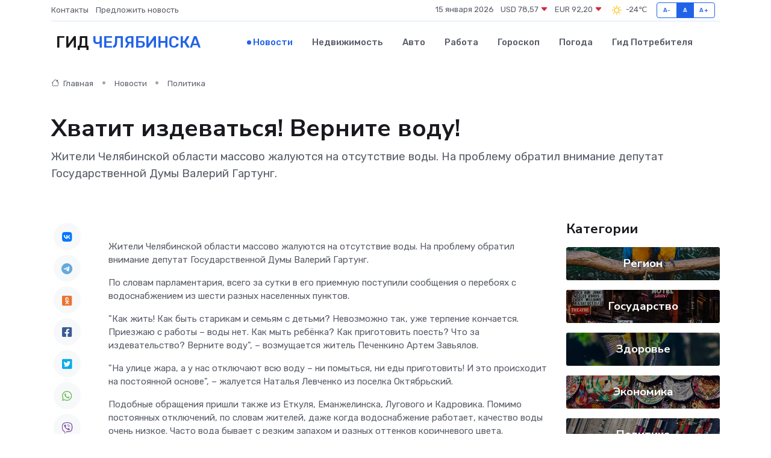

--- FILE ---
content_type: text/html; charset=UTF-8
request_url: https://prochelyabinsk.ru/news/politika/hvatit-izdevatsya-vernite-vodu.htm
body_size: 9659
content:
<!DOCTYPE html>
<html lang="ru">
<head>
	<meta charset="utf-8">
	<meta name="csrf-token" content="w5Y7mKPOQp2c1MH6BJ5B7PSAzv22H7fCzsu8XcEN">
    <meta http-equiv="X-UA-Compatible" content="IE=edge">
    <meta name="viewport" content="width=device-width, initial-scale=1">
    <title>Хватит издеваться! Верните воду! - новости Челябинска</title>
    <meta name="description" property="description" content="Жители Челябинской области массово жалуются на отсутствие воды. На проблему обратил внимание депутат Государственной Думы Валерий Гартунг.">
    
    <meta property="fb:pages" content="105958871990207" />
    <link rel="shortcut icon" type="image/x-icon" href="https://prochelyabinsk.ru/favicon.svg">
    <link rel="canonical" href="https://prochelyabinsk.ru/news/politika/hvatit-izdevatsya-vernite-vodu.htm">
    <link rel="preconnect" href="https://fonts.gstatic.com">
    <link rel="dns-prefetch" href="https://fonts.googleapis.com">
    <link rel="dns-prefetch" href="https://pagead2.googlesyndication.com">
    <link rel="dns-prefetch" href="https://res.cloudinary.com">
    <link href="https://fonts.googleapis.com/css2?family=Nunito+Sans:wght@400;700&family=Rubik:wght@400;500;700&display=swap" rel="stylesheet">
    <link rel="stylesheet" type="text/css" href="https://prochelyabinsk.ru/assets/font-awesome/css/all.min.css">
    <link rel="stylesheet" type="text/css" href="https://prochelyabinsk.ru/assets/bootstrap-icons/bootstrap-icons.css">
    <link rel="stylesheet" type="text/css" href="https://prochelyabinsk.ru/assets/tiny-slider/tiny-slider.css">
    <link rel="stylesheet" type="text/css" href="https://prochelyabinsk.ru/assets/glightbox/css/glightbox.min.css">
    <link rel="stylesheet" type="text/css" href="https://prochelyabinsk.ru/assets/plyr/plyr.css">
    <link id="style-switch" rel="stylesheet" type="text/css" href="https://prochelyabinsk.ru/assets/css/style.css">
    <link rel="stylesheet" type="text/css" href="https://prochelyabinsk.ru/assets/css/style2.css">

    <meta name="twitter:card" content="summary">
    <meta name="twitter:site" content="@mysite">
    <meta name="twitter:title" content="Хватит издеваться! Верните воду! - новости Челябинска">
    <meta name="twitter:description" content="Жители Челябинской области массово жалуются на отсутствие воды. На проблему обратил внимание депутат Государственной Думы Валерий Гартунг.">
    <meta name="twitter:creator" content="@mysite">
    <meta name="twitter:image:src" content="https://res.cloudinary.com/dfipchlpf/image/upload/xgflqmurtellwpkh3ooj">
    <meta name="twitter:domain" content="prochelyabinsk.ru">
    <meta name="twitter:card" content="summary_large_image" /><meta name="twitter:image" content="https://res.cloudinary.com/dfipchlpf/image/upload/xgflqmurtellwpkh3ooj">

    <meta property="og:url" content="http://prochelyabinsk.ru/news/politika/hvatit-izdevatsya-vernite-vodu.htm">
    <meta property="og:title" content="Хватит издеваться! Верните воду! - новости Челябинска">
    <meta property="og:description" content="Жители Челябинской области массово жалуются на отсутствие воды. На проблему обратил внимание депутат Государственной Думы Валерий Гартунг.">
    <meta property="og:type" content="website">
    <meta property="og:image" content="https://res.cloudinary.com/dfipchlpf/image/upload/xgflqmurtellwpkh3ooj">
    <meta property="og:locale" content="ru_RU">
    <meta property="og:site_name" content="Гид Челябинска">
    

    <link rel="image_src" href="https://res.cloudinary.com/dfipchlpf/image/upload/xgflqmurtellwpkh3ooj" />

    <link rel="alternate" type="application/rss+xml" href="https://prochelyabinsk.ru/feed" title="Челябинск: гид, новости, афиша">
        <script async src="https://pagead2.googlesyndication.com/pagead/js/adsbygoogle.js"></script>
    <script>
        (adsbygoogle = window.adsbygoogle || []).push({
            google_ad_client: "ca-pub-0899253526956684",
            enable_page_level_ads: true
        });
    </script>
        
    
    
    
    <script>if (window.top !== window.self) window.top.location.replace(window.self.location.href);</script>
    <script>if(self != top) { top.location=document.location;}</script>

<!-- Google tag (gtag.js) -->
<script async src="https://www.googletagmanager.com/gtag/js?id=G-71VQP5FD0J"></script>
<script>
  window.dataLayer = window.dataLayer || [];
  function gtag(){dataLayer.push(arguments);}
  gtag('js', new Date());

  gtag('config', 'G-71VQP5FD0J');
</script>
</head>
<body>
<script type="text/javascript" > (function(m,e,t,r,i,k,a){m[i]=m[i]||function(){(m[i].a=m[i].a||[]).push(arguments)}; m[i].l=1*new Date();k=e.createElement(t),a=e.getElementsByTagName(t)[0],k.async=1,k.src=r,a.parentNode.insertBefore(k,a)}) (window, document, "script", "https://mc.yandex.ru/metrika/tag.js", "ym"); ym(54009475, "init", {}); ym(86840228, "init", { clickmap:true, trackLinks:true, accurateTrackBounce:true, webvisor:true });</script> <noscript><div><img src="https://mc.yandex.ru/watch/54009475" style="position:absolute; left:-9999px;" alt="" /><img src="https://mc.yandex.ru/watch/86840228" style="position:absolute; left:-9999px;" alt="" /></div></noscript>
<script type="text/javascript">
    new Image().src = "//counter.yadro.ru/hit?r"+escape(document.referrer)+((typeof(screen)=="undefined")?"":";s"+screen.width+"*"+screen.height+"*"+(screen.colorDepth?screen.colorDepth:screen.pixelDepth))+";u"+escape(document.URL)+";h"+escape(document.title.substring(0,150))+";"+Math.random();
</script>
<!-- Rating@Mail.ru counter -->
<script type="text/javascript">
var _tmr = window._tmr || (window._tmr = []);
_tmr.push({id: "3138453", type: "pageView", start: (new Date()).getTime()});
(function (d, w, id) {
  if (d.getElementById(id)) return;
  var ts = d.createElement("script"); ts.type = "text/javascript"; ts.async = true; ts.id = id;
  ts.src = "https://top-fwz1.mail.ru/js/code.js";
  var f = function () {var s = d.getElementsByTagName("script")[0]; s.parentNode.insertBefore(ts, s);};
  if (w.opera == "[object Opera]") { d.addEventListener("DOMContentLoaded", f, false); } else { f(); }
})(document, window, "topmailru-code");
</script><noscript><div>
<img src="https://top-fwz1.mail.ru/counter?id=3138453;js=na" style="border:0;position:absolute;left:-9999px;" alt="Top.Mail.Ru" />
</div></noscript>
<!-- //Rating@Mail.ru counter -->

<header class="navbar-light navbar-sticky header-static">
    <div class="navbar-top d-none d-lg-block small">
        <div class="container">
            <div class="d-md-flex justify-content-between align-items-center my-1">
                <!-- Top bar left -->
                <ul class="nav">
                    <li class="nav-item">
                        <a class="nav-link ps-0" href="https://prochelyabinsk.ru/contacts">Контакты</a>
                    </li>
                    <li class="nav-item">
                        <a class="nav-link ps-0" href="https://prochelyabinsk.ru/sendnews">Предложить новость</a>
                    </li>
                    
                </ul>
                <!-- Top bar right -->
                <div class="d-flex align-items-center">
                    
                    <ul class="list-inline mb-0 text-center text-sm-end me-3">
						<li class="list-inline-item">
							<span>15 января 2026</span>
						</li>
                        <li class="list-inline-item">
                            <a class="nav-link px-0" href="https://prochelyabinsk.ru/currency">
                                <span>USD 78,57 <i class="bi bi-caret-down-fill text-danger"></i></span>
                            </a>
						</li>
                        <li class="list-inline-item">
                            <a class="nav-link px-0" href="https://prochelyabinsk.ru/currency">
                                <span>EUR 92,20 <i class="bi bi-caret-down-fill text-danger"></i></span>
                            </a>
						</li>
						<li class="list-inline-item">
                            <a class="nav-link px-0" href="https://prochelyabinsk.ru/pogoda">
                                <svg xmlns="http://www.w3.org/2000/svg" width="25" height="25" viewBox="0 0 30 30"><path fill="#FFC000" fill-rule="evenodd" d="M11.081 10.02L9.667 8.606a.5.5 0 0 0-.707 0l-.354.353a.502.502 0 0 0 0 .708l1.414 1.414a.502.502 0 0 0 .708 0l.353-.354a.5.5 0 0 0 0-.707m11.313 11.313l-1.414-1.414a.5.5 0 0 0-.707 0l-.353.354a.5.5 0 0 0 0 .707l1.414 1.414a.5.5 0 0 0 .707 0l.353-.353a.5.5 0 0 0 0-.708m-11.313-1.06l-.353-.354a.502.502 0 0 0-.708 0l-1.414 1.414a.502.502 0 0 0 0 .708l.354.353a.5.5 0 0 0 .707 0l1.414-1.414a.5.5 0 0 0 0-.707M22.394 8.959l-.353-.353a.5.5 0 0 0-.707 0L19.92 10.02a.5.5 0 0 0 0 .707l.353.354a.5.5 0 0 0 .707 0l1.414-1.414a.5.5 0 0 0 0-.708M8.5 14.75h-2a.5.5 0 0 0-.5.5v.5a.5.5 0 0 0 .5.5h2a.5.5 0 0 0 .5-.5v-.5a.5.5 0 0 0-.5-.5m16 0h-2a.5.5 0 0 0-.5.5v.5a.5.5 0 0 0 .5.5h2a.5.5 0 0 0 .5-.5v-.5a.5.5 0 0 0-.5-.5M15.75 22h-.5a.5.5 0 0 0-.5.5v2a.5.5 0 0 0 .5.5h.5a.5.5 0 0 0 .5-.5v-2a.5.5 0 0 0-.5-.5m0-16h-.5a.5.5 0 0 0-.5.5v2a.5.5 0 0 0 .5.5h.5a.5.5 0 0 0 .5-.5v-2a.5.5 0 0 0-.5-.5M10 15.5a5.5 5.5 0 1 0 11 0 5.5 5.5 0 0 0-11 0zm5.5-4c2.206 0 4 1.794 4 4s-1.794 4-4 4c-2.205 0-4-1.794-4-4s1.795-4 4-4zM0 0v30V0zm30 0v30V0z"></path></svg>
                                <span>-24&#8451;</span>
                            </a>
						</li>
					</ul>

                    <!-- Font size accessibility START -->
                    <div class="btn-group me-2" role="group" aria-label="font size changer">
                        <input type="radio" class="btn-check" name="fntradio" id="font-sm">
                        <label class="btn btn-xs btn-outline-primary mb-0" for="font-sm">A-</label>

                        <input type="radio" class="btn-check" name="fntradio" id="font-default" checked>
                        <label class="btn btn-xs btn-outline-primary mb-0" for="font-default">A</label>

                        <input type="radio" class="btn-check" name="fntradio" id="font-lg">
                        <label class="btn btn-xs btn-outline-primary mb-0" for="font-lg">A+</label>
                    </div>

                    
                </div>
            </div>
            <!-- Divider -->
            <div class="border-bottom border-2 border-primary opacity-1"></div>
        </div>
    </div>

    <!-- Logo Nav START -->
    <nav class="navbar navbar-expand-lg">
        <div class="container">
            <!-- Logo START -->
            <a class="navbar-brand" href="https://prochelyabinsk.ru" style="text-align: end;">
                
                			<span class="ms-2 fs-3 text-uppercase fw-normal">Гид <span style="color: #2163e8;">Челябинска</span></span>
                            </a>
            <!-- Logo END -->

            <!-- Responsive navbar toggler -->
            <button class="navbar-toggler ms-auto" type="button" data-bs-toggle="collapse"
                data-bs-target="#navbarCollapse" aria-controls="navbarCollapse" aria-expanded="false"
                aria-label="Toggle navigation">
                <span class="text-body h6 d-none d-sm-inline-block">Menu</span>
                <span class="navbar-toggler-icon"></span>
            </button>

            <!-- Main navbar START -->
            <div class="collapse navbar-collapse" id="navbarCollapse">
                <ul class="navbar-nav navbar-nav-scroll mx-auto">
                                        <li class="nav-item"> <a class="nav-link active" href="https://prochelyabinsk.ru/news">Новости</a></li>
                                        <li class="nav-item"> <a class="nav-link" href="https://prochelyabinsk.ru/realty">Недвижимость</a></li>
                                        <li class="nav-item"> <a class="nav-link" href="https://prochelyabinsk.ru/auto">Авто</a></li>
                                        <li class="nav-item"> <a class="nav-link" href="https://prochelyabinsk.ru/job">Работа</a></li>
                                        <li class="nav-item"> <a class="nav-link" href="https://prochelyabinsk.ru/horoscope">Гороскоп</a></li>
                                        <li class="nav-item"> <a class="nav-link" href="https://prochelyabinsk.ru/pogoda">Погода</a></li>
                                        <li class="nav-item"> <a class="nav-link" href="https://prochelyabinsk.ru/poleznoe">Гид потребителя</a></li>
                                    </ul>
            </div>
            <!-- Main navbar END -->

            
        </div>
    </nav>
    <!-- Logo Nav END -->
</header>
    <main>
        <!-- =======================
                Main content START -->
        <section class="pt-3 pb-lg-5">
            <div class="container" data-sticky-container>
                <div class="row">
                    <!-- Main Post START -->
                    <div class="col-lg-9">
                        <!-- Categorie Detail START -->
                        <div class="mb-4">
							<nav aria-label="breadcrumb" itemscope itemtype="http://schema.org/BreadcrumbList">
								<ol class="breadcrumb breadcrumb-dots">
									<li class="breadcrumb-item" itemprop="itemListElement" itemscope itemtype="http://schema.org/ListItem">
										<meta itemprop="name" content="Гид Челябинска">
										<meta itemprop="position" content="1">
										<meta itemprop="item" content="https://prochelyabinsk.ru">
										<a itemprop="url" href="https://prochelyabinsk.ru">
										<i class="bi bi-house me-1"></i> Главная
										</a>
									</li>
									<li class="breadcrumb-item" itemprop="itemListElement" itemscope itemtype="http://schema.org/ListItem">
										<meta itemprop="name" content="Новости">
										<meta itemprop="position" content="2">
										<meta itemprop="item" content="https://prochelyabinsk.ru/news">
										<a itemprop="url" href="https://prochelyabinsk.ru/news"> Новости</a>
									</li>
									<li class="breadcrumb-item" aria-current="page" itemprop="itemListElement" itemscope itemtype="http://schema.org/ListItem">
										<meta itemprop="name" content="Политика">
										<meta itemprop="position" content="3">
										<meta itemprop="item" content="https://prochelyabinsk.ru/news/politika">
										<a itemprop="url" href="https://prochelyabinsk.ru/news/politika"> Политика</a>
									</li>
									<li aria-current="page" itemprop="itemListElement" itemscope itemtype="http://schema.org/ListItem">
									<meta itemprop="name" content="Хватит издеваться! Верните воду!">
									<meta itemprop="position" content="4" />
									<meta itemprop="item" content="https://prochelyabinsk.ru/news/politika/hvatit-izdevatsya-vernite-vodu.htm">
									</li>
								</ol>
							</nav>
						
                        </div>
                    </div>
                </div>
                <div class="row align-items-center">
                                                        <!-- Content -->
                    <div class="col-md-12 mt-4 mt-md-0">
                                            <h1 class="display-6">Хватит издеваться! Верните воду!</h1>
                        <p class="lead">Жители Челябинской области массово жалуются на отсутствие воды. На проблему обратил внимание депутат Государственной Думы Валерий Гартунг.</p>
                    </div>
				                                    </div>
            </div>
        </section>
        <!-- =======================
        Main START -->
        <section class="pt-0">
            <div class="container position-relative" data-sticky-container>
                <div class="row">
                    <!-- Left sidebar START -->
                    <div class="col-md-1">
                        <div class="text-start text-lg-center mb-5" data-sticky data-margin-top="80" data-sticky-for="767">
                            <style>
                                .fa-vk::before {
                                    color: #07f;
                                }
                                .fa-telegram::before {
                                    color: #64a9dc;
                                }
                                .fa-facebook-square::before {
                                    color: #3b5998;
                                }
                                .fa-odnoklassniki-square::before {
                                    color: #eb722e;
                                }
                                .fa-twitter-square::before {
                                    color: #00aced;
                                }
                                .fa-whatsapp::before {
                                    color: #65bc54;
                                }
                                .fa-viber::before {
                                    color: #7b519d;
                                }
                                .fa-moimir svg {
                                    background-color: #168de2;
                                    height: 18px;
                                    width: 18px;
                                    background-size: 18px 18px;
                                    border-radius: 4px;
                                    margin-bottom: 2px;
                                }
                            </style>
                            <ul class="nav text-white-force">
                                <li class="nav-item">
                                    <a class="nav-link icon-md rounded-circle m-1 p-0 fs-5 bg-light" href="https://vk.com/share.php?url=https://prochelyabinsk.ru/news/politika/hvatit-izdevatsya-vernite-vodu.htm&title=Хватит издеваться! Верните воду! - новости Челябинска&utm_source=share" rel="nofollow" target="_blank">
                                        <i class="fab fa-vk align-middle text-body"></i>
                                    </a>
                                </li>
                                <li class="nav-item">
                                    <a class="nav-link icon-md rounded-circle m-1 p-0 fs-5 bg-light" href="https://t.me/share/url?url=https://prochelyabinsk.ru/news/politika/hvatit-izdevatsya-vernite-vodu.htm&text=Хватит издеваться! Верните воду! - новости Челябинска&utm_source=share" rel="nofollow" target="_blank">
                                        <i class="fab fa-telegram align-middle text-body"></i>
                                    </a>
                                </li>
                                <li class="nav-item">
                                    <a class="nav-link icon-md rounded-circle m-1 p-0 fs-5 bg-light" href="https://connect.ok.ru/offer?url=https://prochelyabinsk.ru/news/politika/hvatit-izdevatsya-vernite-vodu.htm&title=Хватит издеваться! Верните воду! - новости Челябинска&utm_source=share" rel="nofollow" target="_blank">
                                        <i class="fab fa-odnoklassniki-square align-middle text-body"></i>
                                    </a>
                                </li>
                                <li class="nav-item">
                                    <a class="nav-link icon-md rounded-circle m-1 p-0 fs-5 bg-light" href="https://www.facebook.com/sharer.php?src=sp&u=https://prochelyabinsk.ru/news/politika/hvatit-izdevatsya-vernite-vodu.htm&title=Хватит издеваться! Верните воду! - новости Челябинска&utm_source=share" rel="nofollow" target="_blank">
                                        <i class="fab fa-facebook-square align-middle text-body"></i>
                                    </a>
                                </li>
                                <li class="nav-item">
                                    <a class="nav-link icon-md rounded-circle m-1 p-0 fs-5 bg-light" href="https://twitter.com/intent/tweet?text=Хватит издеваться! Верните воду! - новости Челябинска&url=https://prochelyabinsk.ru/news/politika/hvatit-izdevatsya-vernite-vodu.htm&utm_source=share" rel="nofollow" target="_blank">
                                        <i class="fab fa-twitter-square align-middle text-body"></i>
                                    </a>
                                </li>
                                <li class="nav-item">
                                    <a class="nav-link icon-md rounded-circle m-1 p-0 fs-5 bg-light" href="https://api.whatsapp.com/send?text=Хватит издеваться! Верните воду! - новости Челябинска https://prochelyabinsk.ru/news/politika/hvatit-izdevatsya-vernite-vodu.htm&utm_source=share" rel="nofollow" target="_blank">
                                        <i class="fab fa-whatsapp align-middle text-body"></i>
                                    </a>
                                </li>
                                <li class="nav-item">
                                    <a class="nav-link icon-md rounded-circle m-1 p-0 fs-5 bg-light" href="viber://forward?text=Хватит издеваться! Верните воду! - новости Челябинска https://prochelyabinsk.ru/news/politika/hvatit-izdevatsya-vernite-vodu.htm&utm_source=share" rel="nofollow" target="_blank">
                                        <i class="fab fa-viber align-middle text-body"></i>
                                    </a>
                                </li>
                                <li class="nav-item">
                                    <a class="nav-link icon-md rounded-circle m-1 p-0 fs-5 bg-light" href="https://connect.mail.ru/share?url=https://prochelyabinsk.ru/news/politika/hvatit-izdevatsya-vernite-vodu.htm&title=Хватит издеваться! Верните воду! - новости Челябинска&utm_source=share" rel="nofollow" target="_blank">
                                        <i class="fab fa-moimir align-middle text-body"><svg viewBox='0 0 24 24' xmlns='http://www.w3.org/2000/svg'><path d='M8.889 9.667a1.333 1.333 0 100-2.667 1.333 1.333 0 000 2.667zm6.222 0a1.333 1.333 0 100-2.667 1.333 1.333 0 000 2.667zm4.77 6.108l-1.802-3.028a.879.879 0 00-1.188-.307.843.843 0 00-.313 1.166l.214.36a6.71 6.71 0 01-4.795 1.996 6.711 6.711 0 01-4.792-1.992l.217-.364a.844.844 0 00-.313-1.166.878.878 0 00-1.189.307l-1.8 3.028a.844.844 0 00.312 1.166.88.88 0 001.189-.307l.683-1.147a8.466 8.466 0 005.694 2.18 8.463 8.463 0 005.698-2.184l.685 1.151a.873.873 0 001.189.307.844.844 0 00.312-1.166z' fill='#FFF' fill-rule='evenodd'/></svg></i>
                                    </a>
                                </li>
                                
                            </ul>
                        </div>
                    </div>
                    <!-- Left sidebar END -->

                    <!-- Main Content START -->
                    <div class="col-md-10 col-lg-8 mb-5">
                        <div class="mb-4">
                                                    </div>
                        <div itemscope itemtype="http://schema.org/NewsArticle">
                            <meta itemprop="headline" content="Хватит издеваться! Верните воду!">
                            <meta itemprop="identifier" content="https://prochelyabinsk.ru/8396545">
                            <span itemprop="articleBody"><p>  Жители Челябинской области массово жалуются на отсутствие воды. На проблему обратил внимание депутат Государственной Думы Валерий Гартунг.  </p>

<p> По словам парламентария, всего за сутки в его приемную поступили сообщения о перебоях с водоснабжением из шести разных населенных пунктов. </p> <p> "Как жить! Как быть старикам и семьям с детьми? Невозможно так, уже терпение кончается. Приезжаю с работы – воды нет. Как мыть ребёнка? Как приготовить поесть? Что за издевательство? Верните воду", – возмущается житель Печенкино Артем Завьялов. </p> <p> "На улице жара, а у нас отключают всю воду – ни помыться, ни еды приготовить! И это происходит на постоянной основе", – жалуется Наталья Левченко из поселка Октябрьский. </p> <p> Подобные обращения пришли также из Еткуля, Еманжелинска, Лугового и Кадровика. Помимо постоянных отключений, по словам жителей, даже когда водоснабжение работает, качество воды очень низкое. Часто вода бывает с резким запахом и разных оттенков коричневого цвета. 
										
											
											

										
</p>

<p> Стоит отметить, что подобные обращения с наступлением жаркой погоды приходят ежегодно. Депутат Валерий Гартунг неоднократно направлял запросы главам городов и поселений, но решить проблему окончательно так и не удавалось. </p> <p> На этот раз парламентарий решил обратиться напрямую к губернатору. </p>

<p> "Критические ситуации, связанные с дефицитом питьевой воды в территориях, наблюдаются каждый год, отчего я прихожу к выводу, что муниципальные власти не всегда могут самостоятельно справиться с решением данной проблемы, – говорится в депутатском запросе. – Учитывая, что решение данного вопроса связано с обеспечением благоприятных условий проживания населения и требует незамедлительного вмешательства, прошу Вас принять меры, направленные на решение проблемы". </p></span>
                        </div>
                                                                        <div><a href="https://chel.spravedlivo.ru/22711410" target="_blank" rel="author">Источник</a></div>
                                                                        <div class="col-12 mt-3"><a href="https://prochelyabinsk.ru/sendnews">Предложить новость</a></div>
                        <div class="col-12 mt-5">
                            <h2 class="my-3">Последние новости</h2>
                            <div class="row gy-4">
                                <!-- Card item START -->
<div class="col-sm-6">
    <div class="card" itemscope="" itemtype="http://schema.org/BlogPosting">
        <!-- Card img -->
        <div class="position-relative">
                        <img class="card-img" src="https://res.cloudinary.com/dfipchlpf/image/upload/c_fill,w_420,h_315,q_auto,g_face/w1zu3fp9scxosi6pnsnc" alt="Займы без паники: как не утонуть в процентах и выбрать выгодный вариант" itemprop="image">
                    </div>
        <div class="card-body px-0 pt-3" itemprop="name">
            <h4 class="card-title" itemprop="headline"><a href="https://prochelyabinsk.ru/news/ekonomika/zaymy-bez-paniki-kak-ne-utonut-v-procentah-i-vybrat-vygodnyy-variant.htm"
                    class="btn-link text-reset fw-bold" itemprop="url">Займы без паники: как не утонуть в процентах и выбрать выгодный вариант</a></h4>
            <p class="card-text" itemprop="articleBody">Финансовые решения без стресса - реально. Главное, понимать, что скрывается за цифрами и как выбрать правильный кредит.</p>
        </div>
        <meta itemprop="author" content="Редактор"/>
        <meta itemscope itemprop="mainEntityOfPage" itemType="https://schema.org/WebPage" itemid="https://prochelyabinsk.ru/news/ekonomika/zaymy-bez-paniki-kak-ne-utonut-v-procentah-i-vybrat-vygodnyy-variant.htm"/>
        <meta itemprop="dateModified" content="2025-11-08"/>
        <meta itemprop="datePublished" content="2025-11-08"/>
    </div>
</div>
<!-- Card item END -->
<!-- Card item START -->
<div class="col-sm-6">
    <div class="card" itemscope="" itemtype="http://schema.org/BlogPosting">
        <!-- Card img -->
        <div class="position-relative">
                        <img class="card-img" src="https://res.cloudinary.com/dfipchlpf/image/upload/c_fill,w_420,h_315,q_auto,g_face/mvhp9pgm5grs6enztcvx" alt="На заводе в Челябинской области сокращают свыше 300 работников из-за консервации цеха" itemprop="image">
                    </div>
        <div class="card-body px-0 pt-3" itemprop="name">
            <h4 class="card-title" itemprop="headline"><a href="https://prochelyabinsk.ru/news/ekonomika/na-zavode-v-chelyabinskoy-oblasti-sokraschayut-svyshe-300-rabotnikov-iz-za-konservacii-ceha.htm"
                    class="btn-link text-reset fw-bold" itemprop="url">На заводе в Челябинской области сокращают свыше 300 работников из-за консервации цеха</a></h4>
            <p class="card-text" itemprop="articleBody">В Челябинской области более 300 рабочих Ашинского металлургического завода попали под сокращение из-за консервации цеха нержавеющей стали.</p>
        </div>
        <meta itemprop="author" content="Редактор"/>
        <meta itemscope itemprop="mainEntityOfPage" itemType="https://schema.org/WebPage" itemid="https://prochelyabinsk.ru/news/ekonomika/na-zavode-v-chelyabinskoy-oblasti-sokraschayut-svyshe-300-rabotnikov-iz-za-konservacii-ceha.htm"/>
        <meta itemprop="dateModified" content="2025-10-27"/>
        <meta itemprop="datePublished" content="2025-10-27"/>
    </div>
</div>
<!-- Card item END -->
<!-- Card item START -->
<div class="col-sm-6">
    <div class="card" itemscope="" itemtype="http://schema.org/BlogPosting">
        <!-- Card img -->
        <div class="position-relative">
                        <img class="card-img" src="https://prochelyabinsk.ru/images/noimg-420x315.png" alt="В Екатеринбург поступили турецкие лимоны, зараженные красной померанцевой щитовкой">
                    </div>
        <div class="card-body px-0 pt-3" itemprop="name">
            <h4 class="card-title" itemprop="headline"><a href="https://prochelyabinsk.ru/news/zdorove/v-ekaterinburg-postupili-tureckie-limony-zarazhennye-krasnoy-pomerancevoy-schitovkoy.htm"
                    class="btn-link text-reset fw-bold" itemprop="url">В Екатеринбург поступили турецкие лимоны, зараженные красной померанцевой щитовкой</a></h4>
            <p class="card-text" itemprop="articleBody">25&amp;nbsp;октября 2025 года в Екатеринбург из Турции автотранспортом&amp;nbsp;поступило 20 тонн лимонов, ввоз которых проконтролировали инспекторы Уральского межрегионального управления Россельхознадзора.</p>
        </div>
        <meta itemprop="author" content="Редактор"/>
        <meta itemscope itemprop="mainEntityOfPage" itemType="https://schema.org/WebPage" itemid="https://prochelyabinsk.ru/news/zdorove/v-ekaterinburg-postupili-tureckie-limony-zarazhennye-krasnoy-pomerancevoy-schitovkoy.htm"/>
        <meta itemprop="dateModified" content="2025-10-27"/>
        <meta itemprop="datePublished" content="2025-10-27"/>
    </div>
</div>
<!-- Card item END -->
<!-- Card item START -->
<div class="col-sm-6">
    <div class="card" itemscope="" itemtype="http://schema.org/BlogPosting">
        <!-- Card img -->
        <div class="position-relative">
            <img class="card-img" src="https://res.cloudinary.com/dchlllsu2/image/upload/c_fill,w_420,h_315,q_auto,g_face/gum5gveb8e4ybmvanybm" alt="Коррекция фиброза и возрастных изменений: когда показан эндотканевой лифтинг" itemprop="image">
        </div>
        <div class="card-body px-0 pt-3" itemprop="name">
            <h4 class="card-title" itemprop="headline"><a href="https://krasnodar-gid.ru/news/ekonomika/korrekciya-fibroza-i-vozrastnyh-izmeneniy-kogda-pokazan-endotkanevoy-lifting.htm" class="btn-link text-reset fw-bold" itemprop="url">Коррекция фиброза и возрастных изменений: когда показан эндотканевой лифтинг</a></h4>
            <p class="card-text" itemprop="articleBody">Как современная технология помогает вернуть коже упругость, убрать отёки и улучшить рельеф без хирургии</p>
        </div>
        <meta itemprop="author" content="Редактор"/>
        <meta itemscope itemprop="mainEntityOfPage" itemType="https://schema.org/WebPage" itemid="https://krasnodar-gid.ru/news/ekonomika/korrekciya-fibroza-i-vozrastnyh-izmeneniy-kogda-pokazan-endotkanevoy-lifting.htm"/>
        <meta itemprop="dateModified" content="2026-01-15"/>
        <meta itemprop="datePublished" content="2026-01-15"/>
    </div>
</div>
<!-- Card item END -->
                            </div>
                        </div>
						<div class="col-12 bg-primary bg-opacity-10 p-2 mt-3 rounded">
							На этом сайте вы сможете узнать актуальные данные о <a href="https://yoshkar-ola-gid.ru/pogoda">погоде в Йошкар-Оле</a>, включая прогнозы на ближайшие дни и часы
						</div>
                        <!-- Comments START -->
                        <div class="mt-5">
                            <h3>Комментарии (0)</h3>
                        </div>
                        <!-- Comments END -->
                        <!-- Reply START -->
                        <div>
                            <h3>Добавить комментарий</h3>
                            <small>Ваш email не публикуется. Обязательные поля отмечены *</small>
                            <form class="row g-3 mt-2">
                                <div class="col-md-6">
                                    <label class="form-label">Имя *</label>
                                    <input type="text" class="form-control" aria-label="First name">
                                </div>
                                <div class="col-md-6">
                                    <label class="form-label">Email *</label>
                                    <input type="email" class="form-control">
                                </div>
                                <div class="col-12">
                                    <label class="form-label">Текст комментария *</label>
                                    <textarea class="form-control" rows="3"></textarea>
                                </div>
                                <div class="col-12">
                                    <button type="submit" class="btn btn-primary">Оставить комментарий</button>
                                </div>
                            </form>
                        </div>
                        <!-- Reply END -->
                    </div>
                    <!-- Main Content END -->
                    <!-- Right sidebar START -->
                    <div class="col-lg-3 d-none d-lg-block">
                        <div data-sticky data-margin-top="80" data-sticky-for="991">
                            <!-- Categories -->
                            <div>
                                <h4 class="mb-3">Категории</h4>
                                                                    <!-- Category item -->
                                    <div class="text-center mb-3 card-bg-scale position-relative overflow-hidden rounded"
                                        style="background-image:url(https://prochelyabinsk.ru/assets/images/blog/4by3/03.jpg); background-position: center left; background-size: cover;">
                                        <div class="bg-dark-overlay-4 p-3">
                                            <a href="https://prochelyabinsk.ru/news/region"
                                                class="stretched-link btn-link fw-bold text-white h5">Регион</a>
                                        </div>
                                    </div>
                                                                    <!-- Category item -->
                                    <div class="text-center mb-3 card-bg-scale position-relative overflow-hidden rounded"
                                        style="background-image:url(https://prochelyabinsk.ru/assets/images/blog/4by3/01.jpg); background-position: center left; background-size: cover;">
                                        <div class="bg-dark-overlay-4 p-3">
                                            <a href="https://prochelyabinsk.ru/news/gosudarstvo"
                                                class="stretched-link btn-link fw-bold text-white h5">Государство</a>
                                        </div>
                                    </div>
                                                                    <!-- Category item -->
                                    <div class="text-center mb-3 card-bg-scale position-relative overflow-hidden rounded"
                                        style="background-image:url(https://prochelyabinsk.ru/assets/images/blog/4by3/06.jpg); background-position: center left; background-size: cover;">
                                        <div class="bg-dark-overlay-4 p-3">
                                            <a href="https://prochelyabinsk.ru/news/zdorove"
                                                class="stretched-link btn-link fw-bold text-white h5">Здоровье</a>
                                        </div>
                                    </div>
                                                                    <!-- Category item -->
                                    <div class="text-center mb-3 card-bg-scale position-relative overflow-hidden rounded"
                                        style="background-image:url(https://prochelyabinsk.ru/assets/images/blog/4by3/04.jpg); background-position: center left; background-size: cover;">
                                        <div class="bg-dark-overlay-4 p-3">
                                            <a href="https://prochelyabinsk.ru/news/ekonomika"
                                                class="stretched-link btn-link fw-bold text-white h5">Экономика</a>
                                        </div>
                                    </div>
                                                                    <!-- Category item -->
                                    <div class="text-center mb-3 card-bg-scale position-relative overflow-hidden rounded"
                                        style="background-image:url(https://prochelyabinsk.ru/assets/images/blog/4by3/05.jpg); background-position: center left; background-size: cover;">
                                        <div class="bg-dark-overlay-4 p-3">
                                            <a href="https://prochelyabinsk.ru/news/politika"
                                                class="stretched-link btn-link fw-bold text-white h5">Политика</a>
                                        </div>
                                    </div>
                                                                    <!-- Category item -->
                                    <div class="text-center mb-3 card-bg-scale position-relative overflow-hidden rounded"
                                        style="background-image:url(https://prochelyabinsk.ru/assets/images/blog/4by3/01.jpg); background-position: center left; background-size: cover;">
                                        <div class="bg-dark-overlay-4 p-3">
                                            <a href="https://prochelyabinsk.ru/news/nauka-i-obrazovanie"
                                                class="stretched-link btn-link fw-bold text-white h5">Наука и Образование</a>
                                        </div>
                                    </div>
                                                                    <!-- Category item -->
                                    <div class="text-center mb-3 card-bg-scale position-relative overflow-hidden rounded"
                                        style="background-image:url(https://prochelyabinsk.ru/assets/images/blog/4by3/01.jpg); background-position: center left; background-size: cover;">
                                        <div class="bg-dark-overlay-4 p-3">
                                            <a href="https://prochelyabinsk.ru/news/proisshestviya"
                                                class="stretched-link btn-link fw-bold text-white h5">Происшествия</a>
                                        </div>
                                    </div>
                                                                    <!-- Category item -->
                                    <div class="text-center mb-3 card-bg-scale position-relative overflow-hidden rounded"
                                        style="background-image:url(https://prochelyabinsk.ru/assets/images/blog/4by3/05.jpg); background-position: center left; background-size: cover;">
                                        <div class="bg-dark-overlay-4 p-3">
                                            <a href="https://prochelyabinsk.ru/news/religiya"
                                                class="stretched-link btn-link fw-bold text-white h5">Религия</a>
                                        </div>
                                    </div>
                                                                    <!-- Category item -->
                                    <div class="text-center mb-3 card-bg-scale position-relative overflow-hidden rounded"
                                        style="background-image:url(https://prochelyabinsk.ru/assets/images/blog/4by3/06.jpg); background-position: center left; background-size: cover;">
                                        <div class="bg-dark-overlay-4 p-3">
                                            <a href="https://prochelyabinsk.ru/news/kultura"
                                                class="stretched-link btn-link fw-bold text-white h5">Культура</a>
                                        </div>
                                    </div>
                                                                    <!-- Category item -->
                                    <div class="text-center mb-3 card-bg-scale position-relative overflow-hidden rounded"
                                        style="background-image:url(https://prochelyabinsk.ru/assets/images/blog/4by3/09.jpg); background-position: center left; background-size: cover;">
                                        <div class="bg-dark-overlay-4 p-3">
                                            <a href="https://prochelyabinsk.ru/news/sport"
                                                class="stretched-link btn-link fw-bold text-white h5">Спорт</a>
                                        </div>
                                    </div>
                                                                    <!-- Category item -->
                                    <div class="text-center mb-3 card-bg-scale position-relative overflow-hidden rounded"
                                        style="background-image:url(https://prochelyabinsk.ru/assets/images/blog/4by3/06.jpg); background-position: center left; background-size: cover;">
                                        <div class="bg-dark-overlay-4 p-3">
                                            <a href="https://prochelyabinsk.ru/news/obschestvo"
                                                class="stretched-link btn-link fw-bold text-white h5">Общество</a>
                                        </div>
                                    </div>
                                                            </div>
                        </div>
                    </div>
                    <!-- Right sidebar END -->
                </div>
        </section>
    </main>
<footer class="bg-dark pt-5">
    
    <!-- Footer copyright START -->
    <div class="bg-dark-overlay-3 mt-5">
        <div class="container">
            <div class="row align-items-center justify-content-md-between py-4">
                <div class="col-md-6">
                    <!-- Copyright -->
                    <div class="text-center text-md-start text-primary-hover text-muted">
                        &#169;2026 Челябинск. Все права защищены.
                    </div>
                </div>
                
            </div>
        </div>
    </div>
    <!-- Footer copyright END -->
    <script type="application/ld+json">
        {"@context":"https:\/\/schema.org","@type":"Organization","name":"\u0427\u0435\u043b\u044f\u0431\u0438\u043d\u0441\u043a - \u0433\u0438\u0434, \u043d\u043e\u0432\u043e\u0441\u0442\u0438, \u0430\u0444\u0438\u0448\u0430","url":"https:\/\/prochelyabinsk.ru","sameAs":["https:\/\/vk.com\/public207891308","https:\/\/t.me\/chelyabinsk_gid"]}
    </script>
</footer>
<!-- Back to top -->
<div class="back-top"><i class="bi bi-arrow-up-short"></i></div>
<script src="https://prochelyabinsk.ru/assets/bootstrap/js/bootstrap.bundle.min.js"></script>
<script src="https://prochelyabinsk.ru/assets/tiny-slider/tiny-slider.js"></script>
<script src="https://prochelyabinsk.ru/assets/sticky-js/sticky.min.js"></script>
<script src="https://prochelyabinsk.ru/assets/glightbox/js/glightbox.min.js"></script>
<script src="https://prochelyabinsk.ru/assets/plyr/plyr.js"></script>
<script src="https://prochelyabinsk.ru/assets/js/functions.js"></script>
<script src="https://yastatic.net/share2/share.js" async></script>
<script defer src="https://static.cloudflareinsights.com/beacon.min.js/vcd15cbe7772f49c399c6a5babf22c1241717689176015" integrity="sha512-ZpsOmlRQV6y907TI0dKBHq9Md29nnaEIPlkf84rnaERnq6zvWvPUqr2ft8M1aS28oN72PdrCzSjY4U6VaAw1EQ==" data-cf-beacon='{"version":"2024.11.0","token":"90bd8953cbee4407994629470ced5098","r":1,"server_timing":{"name":{"cfCacheStatus":true,"cfEdge":true,"cfExtPri":true,"cfL4":true,"cfOrigin":true,"cfSpeedBrain":true},"location_startswith":null}}' crossorigin="anonymous"></script>
</body>
</html>


--- FILE ---
content_type: text/html; charset=utf-8
request_url: https://www.google.com/recaptcha/api2/aframe
body_size: 267
content:
<!DOCTYPE HTML><html><head><meta http-equiv="content-type" content="text/html; charset=UTF-8"></head><body><script nonce="Oi2LVgV3T6JeUk1H6gvugQ">/** Anti-fraud and anti-abuse applications only. See google.com/recaptcha */ try{var clients={'sodar':'https://pagead2.googlesyndication.com/pagead/sodar?'};window.addEventListener("message",function(a){try{if(a.source===window.parent){var b=JSON.parse(a.data);var c=clients[b['id']];if(c){var d=document.createElement('img');d.src=c+b['params']+'&rc='+(localStorage.getItem("rc::a")?sessionStorage.getItem("rc::b"):"");window.document.body.appendChild(d);sessionStorage.setItem("rc::e",parseInt(sessionStorage.getItem("rc::e")||0)+1);localStorage.setItem("rc::h",'1768483117884');}}}catch(b){}});window.parent.postMessage("_grecaptcha_ready", "*");}catch(b){}</script></body></html>